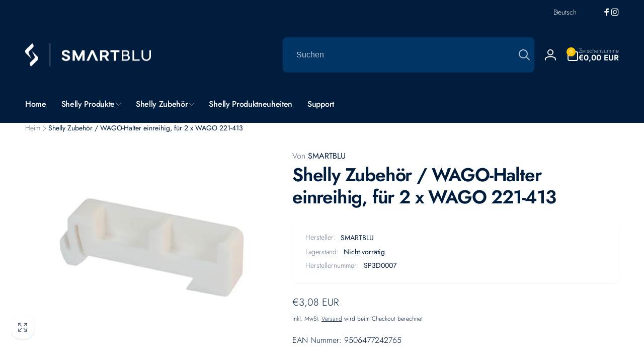

--- FILE ---
content_type: text/css
request_url: https://smartblu.at/cdn/shop/t/50/assets/component-accordion.css?v=15136135055351582711759658386
body_size: -273
content:
.accordion{--accordion-distance: 1.5rem;--accordion-block-distance: var(--accordion-distance);margin:0}.accordion-wrapper:not(.accordion-wrapper--dividers) .accordion{--accordion-block-distance: calc(var(--accordion-distance) / 2)}.accordion-wrapper--dividers .accordion+.accordion{position:relative}.accordion-wrapper--dividers .accordion+.accordion:before{content:"";position:absolute;inset-inline:0;top:0;border-top:1px solid rgb(var(--color-foreground),.1)}.accordion-wrapper:not(.border-style) .accordion:first-child{margin-top:calc(-1 * var(--accordion-block-distance))}.accordion .icon-accordion{align-self:center;margin-inline-end:calc(var(--font-heading-scale) * 1rem)}.accordion summary{padding:var(--accordion-block-distance) 0}.accordion__content{word-break:break-word;overflow-x:auto;padding-block:0 var(--accordion-block-distance);padding-inline:calc((var(--font-heading-scale) * 1rem) + 2rem) 0}.accordion:last-child .accordion__content{padding-bottom:0}.accordion__content--no-icon{padding-inline-start:0}.accordion__content img{max-width:100%}
/*# sourceMappingURL=/cdn/shop/t/50/assets/component-accordion.css.map?v=15136135055351582711759658386 */


--- FILE ---
content_type: text/css
request_url: https://smartblu.at/cdn/shop/t/50/assets/section-gallery.css?v=102695712930267089651759658465
body_size: -180
content:
.gallery__item__content--inside{--color-background-opacity: var(--color-background-opacity-block);--horizontal-padding: 3rem;--vertical-padding: 2rem;position:absolute;top:0;inset-inline-start:0;padding:var(--vertical-padding) var(--horizontal-padding);background-color:rgb(var(--color-background),var(--color-background-opacity));box-sizing:border-box;transition:background-color .3s ease}.gallery__item__inner--flex{display:flex;flex-direction:column-reverse}.gallery__item__caption{--color-foreground: var(--color-caption)}.card-wrapper:hover .gallery__item__content--inside{--color-background-opacity: 0}a.gallery__pin-button{position:absolute;bottom:var(--horizontal-padding)}.gallery__pin-button--left{inset-inline-start:var(--horizontal-padding)}.gallery__pin-button--right{inset-inline-end:var(--horizontal-padding)}.gallery__pin-button--center{inset-inline-start:50%;transform:translate(calc(var(--transform-direction) * 50%))}.gallery__item__line{width:3.5rem;height:.2rem;background-color:rgb(var(--color-foreground));margin-block:2rem}.gallery__item__line--left{margin-inline-start:0;margin-inline-end:auto}.gallery__item__line--center{margin-inline:auto}.gallery__item__line--right{margin-inline-start:auto;margin-inline-end:0}.gallery__item__lightbox-btn{z-index:2;cursor:pointer;border-radius:8px;background:rgb(var(--color-background),.7);box-shadow:1px 1px 3px rgb(var(--color-foreground),.1);-webkit-backdrop-filter:blur(6px);backdrop-filter:blur(6px);padding:6px;transition:background .3s ease}.gallery__item__lightbox-btn:hover{background:rgb(var(--color-background))}a.gallery__item__full-link{display:block}@media screen and (min-width: 750px) and (max-width: 989px){.gallery__item__content--inside-small-tablet{--horizontal-padding: 1.5rem;--vertical-padding: 1.5rem}}@media screen and (min-width: 900px){.gallery__item__content--inside-small-desktop{--horizontal-padding: 1.5rem;--vertical-padding: 1.5rem}}
/*# sourceMappingURL=/cdn/shop/t/50/assets/section-gallery.css.map?v=102695712930267089651759658465 */


--- FILE ---
content_type: text/javascript
request_url: https://smartblu.at/cdn/shop/t/50/assets/quick-view.js?v=111536774825665138101759658455
body_size: 461
content:
customElements.get("quick-view-modal-opener")||customElements.define("quick-view-modal-opener",class extends HTMLElement{constructor(){super(),this.button=this.querySelector("button"),this.onButtonClickHandler=this.onButtonClick.bind(this),this.button&&this.button.addEventListener("click",this.onButtonClickHandler)}onButtonClick(){if(!window.hasQuickViewModal)window.hasQuickViewModal=!0,this.button.setAttribute("aria-disabled",!0),this.button.classList.add("loading"),this.button.querySelector(".loading-overlay__spinner").classList.remove("hidden"),fetch(`${Shopify.routes.root}?section_id=quick-view-modal`).then(response=>response.text()).then(responseText=>{document.body.appendChild(getDomHtmlFromText(responseText,".quick-view-modal"));const modal=document.querySelector(this.dataset.modal);modal&&modal.show(this.button),HTMLUpdateUtility.reinjectsScripts(document.getElementById("QuickView-Modal"))});else{const modal=document.querySelector(this.dataset.modal);modal.modalContent.innerHTML="",modal&&modal.show(this.button)}}disconnectedCallback(){this.button&&this.button.removeEventListener("click",this.onButtonClickHandler)}}),customElements.get("quick-view-modal")||customElements.define("quick-view-modal",class extends ModalDialog{constructor(){super(),this.modalContent=this.querySelector('[id^="QuickViewInfo-"]'),this.moved=!0}hide(preventFocus=!1){this.classList.remove("open-content"),setTimeout(()=>{preventFocus&&(this.openedBy=null),super.hide(),setTimeout(()=>{this.modalContent.innerHTML=""},500)},300)}show(opener){opener.setAttribute("aria-disabled",!0),opener.classList.add("loading"),opener.querySelector(".loading-overlay__spinner").classList.remove("hidden"),document.body.classList.add("overflow-hidden");let url=opener.dataset.productUrl;url.includes("?")?url+="&":url+="?",url+="section_id=quick-view",fetch(url).then(response=>response.text()).then(responseText=>{const responseHTML=new DOMParser().parseFromString(responseText,"text/html");this.productElement=responseHTML.querySelector('product-info[id^="ProductQuickView-"]'),this.productElement.classList.remove("hidden"),HTMLUpdateUtility.setInnerHTML(this.modalContent,this.productElement.outerHTML),window?.Shopify?.PaymentButton?.init(),window?.ProductModel?.loadShopifyXR(),this.removeGalleryListSemantic(),this.updateImageSizes(),this.preventVariantURLSwitching(),super.show(opener),setTimeout(()=>{this.classList.add("open-content")},300),window.recentlyViewedStrings&&BtRecentlyViewedUtil.addProduct(this.productElement.dataset.productId,this.productElement.dataset.productUrl,this.productElement.dataset.productImage)}).finally(()=>{opener.removeAttribute("aria-disabled"),opener.classList.remove("loading"),opener.querySelector(".loading-overlay__spinner").classList.add("hidden")})}preventVariantURLSwitching(){const variantPicker=this.modalContent.querySelector("variant-radios,variant-selects");variantPicker&&variantPicker.setAttribute("data-update-url","false")}removeGalleryListSemantic(){const galleryList=this.modalContent.querySelector('[id^="Slider-Gallery"]');galleryList&&(galleryList.setAttribute("role","presentation"),galleryList.querySelectorAll('[id^="Slide-"]').forEach(li=>li.setAttribute("role","presentation")))}updateImageSizes(){const product=this.modalContent.querySelector(".product");if(!product.classList.contains("product--columns"))return;const mediaImages=product.querySelectorAll(".product__media img");if(!mediaImages.length)return;let mediaImageSizes="(min-width: 1000px) 715px, (min-width: 750px) calc((100vw - 11.5rem) / 2), calc(100vw - 4rem)";product.classList.contains("product--medium")?mediaImageSizes=mediaImageSizes.replace("715px","605px"):product.classList.contains("product--small")&&(mediaImageSizes=mediaImageSizes.replace("715px","495px")),mediaImages.forEach(img=>img.setAttribute("sizes",mediaImageSizes))}});
//# sourceMappingURL=/cdn/shop/t/50/assets/quick-view.js.map?v=111536774825665138101759658455


--- FILE ---
content_type: text/javascript
request_url: https://smartblu.at/cdn/shop/t/50/assets/appear-animate.js?v=41896493671749059471759658375
body_size: -355
content:
if(!customElements.get("appear-animate-single")){class AppearAnimateSingle extends HTMLElement{constructor(){super()}connectedCallback(){!window.appearAnimate&&this.dataset.force==null||Motion.inView(this,info=>{this.showElement()})}showElement(){this.dataset.immediate?this.classList.add("appear"):setTimeout(()=>this.classList.add("appear"),500)}}customElements.define("appear-animate-single",AppearAnimateSingle)}if(!customElements.get("appear-animate-list")){class AppearAnimateList extends HTMLElement{constructor(){super()}connectedCallback(){window.appearAnimate&&(this.delay=this.dataset.delay?parseFloat(this.dataset.delay):.1,this.items=this.querySelectorAll(".appear-animate-item-in-list"),Motion.inView(this,info=>{this.classList.add("start"),this.showElements()}))}showElements(){Motion.animate(this.items,{transform:"translateY(0)",opacity:1},{delay:Motion.stagger(this.delay),duration:.5,easing:"cubic-bezier(.03,.93,.97,1)"}).finished.then(()=>{this.items.forEach(item=>{item.classList.add("done"),item.removeAttribute("style")})})}reset(){window.appearAnimate&&(this.items=this.querySelectorAll(".appear-animate-item-in-list:not(.done)"),this.showElements())}}customElements.define("appear-animate-list",AppearAnimateList)}
//# sourceMappingURL=/cdn/shop/t/50/assets/appear-animate.js.map?v=41896493671749059471759658375


--- FILE ---
content_type: text/javascript
request_url: https://smartblu.at/cdn/shop/t/50/assets/product-price.js?v=22113653949164134311759658453
body_size: -395
content:
customElements.get("product-price")||customElements.define("product-price",class extends HTMLElement{constructor(){super()}update(price,compareAtPrice,noConvert=!1){if(compareAtPrice>price){if(this.classList.add("price--on-sale"),!this.querySelector(".price__sale .price-item--regular")){const spanPrice=document.createElement("span"),sPrice=document.createElement("s");sPrice.className="price-item price-item--regular light",spanPrice.append(sPrice),this.querySelector(".price__sale").prepend(spanPrice)}}else this.classList.remove("price--on-sale");const priceText=Shopify.showPrice(price,noConvert),compareAtPriceText=Shopify.showPrice(compareAtPrice,noConvert);this.querySelectorAll(".price__regular .price-item--regular, .price-item--sale").forEach(priceTag=>{priceTag.innerHTML=priceText}),this.querySelector(".price__sale .price-item--regular").innerHTML=compareAtPriceText}});
//# sourceMappingURL=/cdn/shop/t/50/assets/product-price.js.map?v=22113653949164134311759658453
